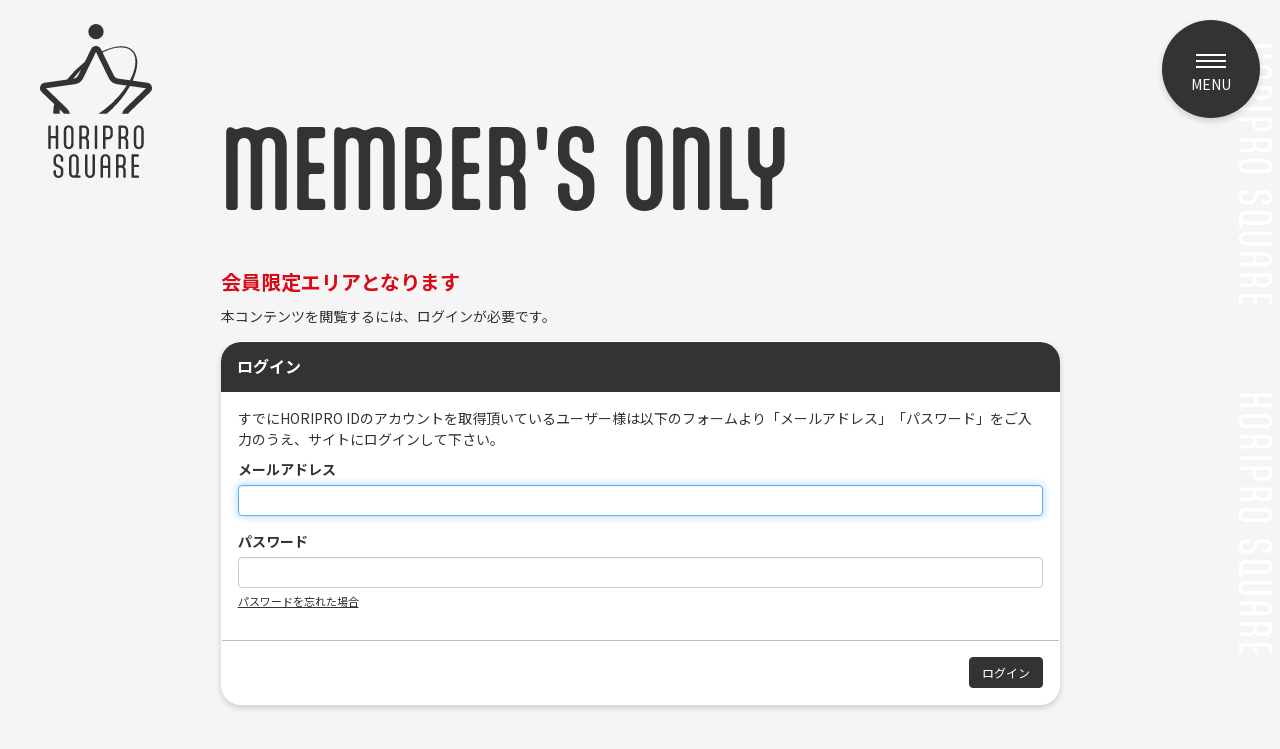

--- FILE ---
content_type: text/html; charset=utf-8
request_url: https://sp.horipro.jp/contents/748867
body_size: 10792
content:
<!DOCTYPE html>
<html lang="ja">
	<head prefix="og: http://ogp.me/ns# fb: http://ogp.me/ns/fb#">
		<meta charset="utf-8">
		<title>会員限定エリア | HORIPRO SQUARE</title>
		<meta name="pinterest" content="nopin" description="申し訳ございません。ピンを保存することはお断りしております。" />
		<meta name="description" content="石原さとみ、竹内涼真らが所属するホリプロ公式サイト！舞台やイベントのチケット先行、写真や動画など盛り沢山！">
		<meta name="keywords" content="ホリプロ・スクエア,ホリプロ,綾瀬はるか,石原さとみ,石橋杏奈,大堀恵,木村了,白石隼也,須賀健太,鈴木亮平,竹内涼真,中尾明慶,永島聖羅,深田恭子,松山ケンイチ,水崎綾女,宮澤佐江,矢野聖人,優香,優希美青,唯月ふうか,米倉れいあ,井上祐貴,大貫勇輔,岡部麟,柿澤勇人,河西智美,金子隼也,駒木根葵汰,小南満佑子,笹本玲奈,佐野ひなこ,田代万里生,濱田めぐみ,日向亘,平方元基,藤原竜也,古川雄輝,前田公輝,宮尾俊太郎">
		<meta name="viewport" content="width=device-width, initial-scale=1.0, minimum-scale=1.0, maximum-scale=5.0">
		<meta http-equiv="cleartype" content="on">
		<meta name="thumbnail" content="https://sp.horipro.jp/assets/horiprosquare/app/apple-touch-icon.png" />
		<meta content="authenticity_token" name="csrf-param" />
<meta content="SXz8pDvHdtBdJ47BEgY+2TrVB4vPXSMxRRVDUkt9E0s=" name="csrf-token" />
		<link href="/assets/horiprosquare/app/favicon-e09b3c9299fe247519e8d4ddbab09928.png" rel="shortcut icon" type="image/vnd.microsoft.icon" />
		<link rel="apple-touch-icon-precomposed" href="https://sp.horipro.jp/assets/horiprosquare/app/apple-touch-icon.png" type="image/png" />
		<link rel="apple-touch-icon" href="https://sp.horipro.jp/assets/horiprosquare/app/apple-touch-icon.png" />
		<link rel="stylesheet" href="https://use.typekit.net/phx0rpe.css">
		<meta property="og:site_name" content="HORIPRO SQUARE">
<meta property="og:locale" content="ja_JP">
<meta name="twitter:card" content="summary_large_image">
<meta name="twitter:domain" content="sp.horipro.jp">
	<meta name="twitter:site" content="@HoriproSquare">
	<meta name="twitter:creator" content="@HoriproSquare">
	<meta property="og:type" content="article">
	<meta property="og:url" content="https://sp.horipro.jp/contents/748867">
	<meta name="twitter:url" content="https://sp.horipro.jp/contents/748867">
		<meta property="og:title" content="舞台『トンカツロック』舞台写真☆公開！Part１">
		<meta name="twitter:title" content="舞台『トンカツロック』舞台写真☆公開！Part１">
			<meta property="og:description" content="舞台『トンカツロック』舞台写真を限...">
			<meta name="twitter:description" content="舞台『トンカツロック』舞台写真を限...">
				<meta property="og:image" content="https://sp.horipro.jp/assets/horiprosquare/app/ogp.png">
				<meta name="twitter:image" content="https://sp.horipro.jp/assets/horiprosquare/app/ogp.png">


		<link href="/assets/horiprosquare/app/application-abaeef31dc421936c30ae6dc73d9f9bc.css" media="all" rel="stylesheet" type="text/css" />
		  <script async src="https://www.googletagmanager.com/gtag/js?id=G-ZX428V8GKQ"></script>
  <script>
    window.dataLayer = window.dataLayer || [];
    function gtag(){dataLayer.push(arguments);}
    gtag('js', new Date());

    gtag('config', 'G-ZX428V8GKQ');
    gtag('event', 'custom_dimension', {
      'dimension': 'non_member',
      'send_to': 'G-ZX428V8GKQ',
    });
  </script>

		
		
		
<link rel="preload" as="script" href="https://www.googletagmanager.com/gtm.js?id=GTM-5SWMMK6L">
<script>(function(w,d,s,l,i){w[l]=w[l]||[];w[l].push({'gtm.start':
new Date().getTime(),event:'gtm.js'});var f=d.getElementsByTagName(s)[0],
j=d.createElement(s),dl=l!='dataLayer'?'&l='+l:'';j.async=true;j.src=
'https://www.googletagmanager.com/gtm.js?id='+i+dl;f.parentNode.insertBefore(j,f);
})(window,document,'script','dataLayer','GTM-5SWMMK6L');</script>
	</head>
	<body id="contents" class="show">

			<script src="https://www.google.com/recaptcha/api.js" type="text/javascript"></script>

		
<noscript><iframe src="https://www.googletagmanager.com/ns.html?id=GTM-5SWMMK6L" height="0" width="0" style="display:none;visibility:hidden"></iframe></noscript>

		<div id="page-top"></div>

		<header class="header">
	<nav class="header-nav">
		<div class="header-nav-wrap">
			<div class="header-logo">
				<svg class="sitelogo" xmlns="http://www.w3.org/2000/svg" viewBox="0 0 122 81.6">
	<title>HORIPRO SQUARE</title>
	<g transform="translate(-127 -16.321)">
		<g>
			<path d="M128.5,80.5c0-0.3,0.2-0.5,0.5-0.5h0.6c0.3,0,0.5,0.2,0.5,0.5v5.8c0,0.3,0.1,0.4,0.4,0.4h2.3
				c0.2,0,0.4-0.2,0.4-0.4v-5.8c0-0.3,0.2-0.5,0.5-0.5h0.6c0.3,0,0.5,0.2,0.5,0.5v14c0,0.3-0.2,0.5-0.5,0.5h-0.6
				c-0.3,0-0.5-0.2-0.5-0.5v-5.9c0-0.2-0.2-0.4-0.4-0.4h-2.3c-0.2,0-0.4,0.2-0.4,0.4v5.9c0,0.3-0.2,0.5-0.5,0.5H129
				c-0.3,0-0.5-0.2-0.5-0.5V80.5z"/>
			<path d="M138.8,94c-0.5-0.5-0.8-1.2-0.8-2.4v-8.4c0-1.1,0.3-1.8,0.8-2.4c0.5-0.6,1.3-1,2.3-1s1.8,0.4,2.3,1
				c0.5,0.5,0.8,1.2,0.8,2.4v8.4c0,1.1-0.3,1.8-0.8,2.4c-0.5,0.6-1.3,1-2.3,1S139.3,94.6,138.8,94z M142.2,93.2
				c0.3-0.3,0.5-0.9,0.5-1.6v-8.2c0-0.7-0.1-1.3-0.5-1.6c-0.3-0.3-0.7-0.5-1.1-0.5c-0.4,0-0.8,0.1-1.1,0.5c-0.3,0.3-0.5,0.9-0.5,1.6
				v8.2c0,0.7,0.1,1.3,0.5,1.6c0.3,0.3,0.7,0.5,1.1,0.5C141.5,93.6,141.9,93.5,142.2,93.2z"/>
			<path d="M153.6,94.4c0,0.3-0.2,0.5-0.5,0.5h-0.6c-0.3,0-0.5-0.2-0.5-0.5v-3.9c0-0.7-0.1-1.3-0.4-1.6
				c-0.3-0.3-0.7-0.5-1.1-0.5h-1.1c-0.2,0-0.4,0.2-0.4,0.4v5.6c0,0.3-0.2,0.5-0.5,0.5H148c-0.3,0-0.5-0.2-0.5-0.5v-14
				c0-0.3,0.2-0.5,0.5-0.5h2.6c1,0,1.8,0.4,2.3,1c0.5,0.5,0.8,1.2,0.8,2.4V85c0,0.8-0.1,1.7-0.7,2.4l-0.1,0.1
				c-0.1,0.1-0.1,0.2-0.1,0.3s0,0.2,0.1,0.3l0.1,0.1c0.6,0.6,0.7,1.5,0.7,2.4V94.4z M150.5,87c0.4,0,0.8-0.1,1.1-0.5
				c0.3-0.3,0.4-0.9,0.4-1.6v-1.4c0-0.7-0.1-1.3-0.4-1.6c-0.3-0.3-0.7-0.5-1.1-0.5h-1c-0.3,0-0.5,0.1-0.5,0.4v4.7
				c0,0.3,0.1,0.4,0.4,0.4H150.5z"/>
			<path d="M158.7,94.4c0,0.3-0.2,0.5-0.5,0.5h-0.6c-0.3,0-0.5-0.2-0.5-0.5v-14c0-0.3,0.2-0.5,0.5-0.5h0.6
				c0.3,0,0.5,0.2,0.5,0.5V94.4z"/>
			<path d="M162.6,94.9c-0.3,0-0.5-0.2-0.5-0.5v-14c0-0.3,0.2-0.5,0.5-0.5h2.6c1,0,1.8,0.4,2.3,1
				c0.5,0.5,0.8,1.2,0.8,2.4v2.1c0,1.1-0.3,1.8-0.8,2.4c-0.5,0.6-1.3,1-2.3,1h-1.2c-0.2,0-0.4,0.2-0.4,0.4v5.2c0,0.3-0.2,0.5-0.5,0.5
				H162.6z M166.8,83.6c0-0.7-0.1-1.3-0.4-1.6c-0.3-0.3-0.7-0.5-1.1-0.5h-1.1c-0.3,0-0.5,0.1-0.5,0.4V87c0,0.3,0.1,0.4,0.4,0.4h1.2
				c0.4,0,0.8-0.2,1.1-0.5c0.3-0.3,0.4-0.9,0.4-1.6V83.6z"/>
			<path d="M177.7,94.4c0,0.3-0.2,0.5-0.4,0.5h-0.6c-0.3,0-0.5-0.2-0.5-0.5v-3.9c0-0.7-0.1-1.3-0.4-1.6
				c-0.3-0.3-0.7-0.5-1.1-0.5h-1.1c-0.2,0-0.4,0.2-0.4,0.4v5.6c0,0.3-0.2,0.5-0.5,0.5h-0.6c-0.3,0-0.5-0.2-0.5-0.5v-14
				c0-0.3,0.2-0.5,0.5-0.5h2.6c1,0,1.8,0.4,2.3,1c0.5,0.5,0.8,1.2,0.8,2.4V85c0,0.8-0.1,1.7-0.7,2.4l-0.1,0.1
				c-0.1,0.1-0.1,0.2-0.1,0.3s0,0.2,0.1,0.3l0.1,0.1c0.6,0.6,0.7,1.5,0.7,2.4V94.4z M174.6,87c0.4,0,0.8-0.1,1.1-0.5
				c0.3-0.3,0.4-0.9,0.4-1.6v-1.4c0-0.7-0.1-1.3-0.4-1.6c-0.3-0.3-0.7-0.5-1.1-0.5h-1c-0.3,0-0.5,0.1-0.5,0.4v4.7
				c0,0.3,0.1,0.4,0.4,0.4H174.6z"/>
			<path d="M181.8,94c-0.5-0.5-0.8-1.2-0.8-2.4v-8.4c0-1.1,0.3-1.8,0.8-2.4c0.5-0.6,1.3-1,2.3-1s1.8,0.4,2.3,1
				c0.5,0.5,0.8,1.2,0.8,2.4v8.4c0,1.1-0.3,1.8-0.8,2.4c-0.5,0.6-1.3,1-2.3,1S182.4,94.6,181.8,94z M185.2,93.2
				c0.3-0.3,0.5-0.9,0.5-1.6v-8.2c0-0.7-0.1-1.3-0.5-1.6c-0.3-0.3-0.7-0.5-1.1-0.5c-0.4,0-0.8,0.1-1.1,0.5c-0.3,0.3-0.5,0.9-0.5,1.6
				v8.2c0,0.7,0.1,1.3,0.5,1.6c0.3,0.3,0.7,0.5,1.1,0.5C184.6,93.6,184.9,93.5,185.2,93.2z"/>
			<path d="M200.1,83.3c0-0.7-0.1-1.2-0.4-1.6c-0.3-0.3-0.7-0.4-1.1-0.4c-0.4,0-0.8,0.1-1.1,0.4
				c-0.3,0.3-0.4,0.9-0.4,1.6v1.3c0,0.6,0.1,1,0.3,1.3c0.2,0.3,0.4,0.5,1,0.7l1.4,0.6c0.6,0.3,1.1,0.6,1.4,1.1
				c0.4,0.5,0.5,1.1,0.5,2.1v1.3c0,1.2-0.4,2.1-1.1,2.6c-0.5,0.4-1.2,0.7-2,0.7c-1,0-1.8-0.4-2.3-1c-0.5-0.5-0.8-1.2-0.8-2.4v-1.1
				c0-0.3,0.2-0.5,0.5-0.5h0.6c0.3,0,0.5,0.2,0.5,0.5v1c0,0.7,0.1,1.3,0.4,1.6c0.3,0.3,0.7,0.5,1.2,0.5c0.4,0,0.8-0.1,1.1-0.4
				c0.3-0.3,0.4-0.9,0.4-1.6v-1c0-0.6-0.1-1-0.3-1.3c-0.2-0.2-0.4-0.5-1-0.7l-1.4-0.6c-0.6-0.3-1.1-0.6-1.4-1.1
				c-0.3-0.5-0.5-1.1-0.5-2.1v-1.5c0-1.2,0.4-2.1,1.1-2.6c0.5-0.4,1.2-0.7,2-0.7c1,0,1.8,0.4,2.3,1c0.5,0.5,0.8,1.2,0.8,2.4v1
				c0,0.3-0.2,0.5-0.5,0.5h-0.6c-0.3,0-0.5-0.2-0.5-0.5V83.3z"/>
			<path d="M208.1,94.9c-1,0-1.8-0.4-2.3-1c-0.5-0.5-0.8-1.2-0.8-2.4v-8.3c0-1.1,0.3-1.8,0.8-2.4c0.5-0.6,1.3-1,2.3-1
				s1.8,0.4,2.3,1c0.5,0.5,0.8,1.2,0.8,2.4v7.8c0,0.9-0.2,1.3-0.6,1.7c-0.1,0.1-0.1,0.1-0.1,0.2c0,0.2,0.2,0.4,0.4,0.4h0.9
				c0.3,0,0.5,0.2,0.5,0.5v0.6c0,0.3-0.2,0.5-0.5,0.5H208.1z M209.6,83.4c0-0.7-0.1-1.3-0.4-1.6c-0.3-0.3-0.7-0.5-1.1-0.5
				c-0.4,0-0.8,0.1-1.1,0.5c-0.3,0.3-0.5,0.9-0.5,1.6v8c0,0.7,0.1,1.3,0.5,1.6c0.3,0.3,0.7,0.5,1.1,0.5c0.4,0,0.8-0.1,1.1-0.5
				c0.3-0.3,0.4-0.9,0.4-1.6V83.4z"/>
			<path d="M219.1,80.5c0-0.3,0.2-0.5,0.5-0.5h0.6c0.3,0,0.5,0.2,0.5,0.5v11.2c0,1.1-0.3,1.8-0.8,2.4
				c-0.5,0.6-1.3,1-2.3,1s-1.8-0.4-2.3-1c-0.5-0.5-0.8-1.2-0.8-2.4V80.5c0-0.3,0.2-0.5,0.5-0.5h0.6c0.3,0,0.4,0.2,0.4,0.5v11.1
				c0,0.7,0.1,1.3,0.5,1.6c0.3,0.3,0.7,0.5,1.1,0.5c0.4,0,0.8-0.1,1.1-0.5c0.3-0.3,0.4-0.9,0.4-1.6V80.5z"/>
			<path d="M225.9,88.6c-0.2,0-0.4,0.2-0.4,0.4v5.4c0,0.3-0.2,0.5-0.5,0.5h-0.6c-0.3,0-0.5-0.2-0.5-0.5V83.2
				c0-1.1,0.3-1.8,0.8-2.4c0.5-0.6,1.3-1,2.3-1s1.8,0.4,2.3,1c0.5,0.5,0.8,1.2,0.8,2.4v11.2c0,0.3-0.2,0.5-0.5,0.5H229
				c-0.3,0-0.5-0.2-0.5-0.5V89c0-0.2-0.2-0.4-0.4-0.4H225.9z M228.2,87.2c0.2,0,0.4-0.2,0.4-0.4v-3.4c0-0.7-0.1-1.3-0.5-1.6
				c-0.3-0.3-0.7-0.5-1.1-0.5c-0.4,0-0.8,0.1-1.1,0.5c-0.3,0.3-0.5,0.9-0.5,1.6v3.4c0,0.2,0.2,0.4,0.4,0.4H228.2z"/>
			<path d="M239.6,94.4c0,0.3-0.2,0.5-0.4,0.5h-0.6c-0.3,0-0.5-0.2-0.5-0.5v-3.9c0-0.7-0.1-1.3-0.4-1.6
				c-0.3-0.3-0.7-0.5-1.1-0.5h-1.1c-0.2,0-0.4,0.2-0.4,0.4v5.6c0,0.3-0.2,0.5-0.5,0.5h-0.6c-0.3,0-0.5-0.2-0.5-0.5v-14
				c0-0.3,0.2-0.5,0.5-0.5h2.6c1,0,1.8,0.4,2.3,1c0.5,0.5,0.8,1.2,0.8,2.4V85c0,0.8-0.1,1.7-0.7,2.4l-0.1,0.1
				c-0.1,0.1-0.1,0.2-0.1,0.3s0,0.2,0.1,0.3l0.1,0.1c0.6,0.6,0.7,1.5,0.7,2.4V94.4z M236.5,87c0.4,0,0.8-0.1,1.1-0.5
				c0.3-0.3,0.4-0.9,0.4-1.6v-1.4c0-0.7-0.1-1.3-0.4-1.6c-0.3-0.3-0.7-0.5-1.1-0.5h-1c-0.3,0-0.5,0.1-0.5,0.4v4.7
				c0,0.3,0.1,0.4,0.4,0.4H236.5z"/>
			<path d="M243.4,94.9c-0.3,0-0.5-0.2-0.5-0.5v-14c0-0.3,0.2-0.5,0.5-0.5h3.8c0.3,0,0.5,0.2,0.5,0.5v0.6
				c0,0.3-0.2,0.4-0.5,0.5h-2.3c-0.2,0-0.4,0.2-0.4,0.4v4.3c0,0.2,0.2,0.4,0.4,0.4h2.3c0.3,0,0.5,0.2,0.5,0.5v0.6
				c0,0.3-0.2,0.5-0.5,0.5h-2.3c-0.2,0-0.4,0.2-0.4,0.4V93c0,0.2,0.2,0.4,0.4,0.4h2.3c0.3,0,0.5,0.2,0.5,0.5v0.6
				c0,0.3-0.2,0.5-0.5,0.5H243.4z"/>
		</g>
		<path d="M217.7,50.4l-8.5-1.2c0-0.1,0.1-0.2,0.1-0.3c2.2-5.2,4.4-12.6-0.1-17.3
			c-4.7-4.3-11.9-1.9-17.1,0.3c-0.2,0.1-0.5,0.2-0.7,0.3l-0.7-1.4c-0.8-1.6-2.7-2.2-4.2-1.4c-0.6,0.3-1.1,0.8-1.4,1.4l-3.6,7.4
			c-3.8,3-7.3,6.4-10.2,10.2l-0.1,0.1l-12.9,1.8c-1.7,0.2-2.9,1.8-2.7,3.6c0.1,0.7,0.4,1.3,0.9,1.8l7.3,7c-0.5,1.8-0.6,3.7-0.5,5.6
			h3.7c-0.1-0.8-0.1-1.6-0.1-2.5l1.9,1.8c0.2,0.2,0.4,0.4,0.5,0.7h3.5c-0.3-1.2-0.9-2.2-1.8-3l-2-1.9l-1-1l-0.5-0.5l-2.8-2.7
			l-2.3-2.2l-1.8-1.8l-1.8-1.7l0.7-0.1l4.1-0.6l4.7-0.7l3.7-0.5l3.4-0.5c2.1-0.3,4-1.6,4.9-3.6l5.3-10.9l1.1-2.3l0.9-1.9l0-0.1l0,0.1
			l0.5,1l0.5,0.9l5.6,11.5l0.8,1.5c0.9,1.9,2.8,3.3,4.9,3.6l5.5,0.8c-1.3,2-2.7,3.9-4.2,5.7c-2.6,3.1-5.6,5.8-8.8,8.3
			c-1.1,0.8-2.2,1.6-3.4,2.4h4.9c0.9-0.8,1.9-1.6,2.8-2.5c1.9-1.8,3.7-3.8,5.4-5.8c2-2.4,3.7-5,5.3-7.8l9.3,1.3l-12.1,11.7
			c-0.1,0.1-0.2,0.2-0.4,0.4l0,0c-0.7,0.8-1.1,1.7-1.4,2.6h3.5c0.1-0.2,0.3-0.5,0.5-0.7l12.3-11.9c1.3-1.2,1.3-3.2,0.1-4.5
			C219.1,50.8,218.4,50.5,217.7,50.4 M179.3,42.8l-1.7,3.4c-0.5,0.9-1.4,1.6-2.4,1.7l-0.4,0.1C176.2,46.2,177.7,44.5,179.3,42.8
			 M200.7,48c-1-0.1-1.9-0.8-2.4-1.7l-6.5-13.3c4.1-2.2,8.7-3.6,13.3-2.7c8.3,2.1,5.9,12.4,2.9,18c-0.1,0.2-0.3,0.5-0.4,0.7L200.7,48
			z"/>
		<path d="M188,25.2c2.5,0,4.4-2,4.4-4.4s-2-4.4-4.4-4.4c-2.5,0-4.4,2-4.4,4.4S185.5,25.2,188,25.2
			L188,25.2"/>
	</g>
</svg>

			</div>
			<ol class="menu-list official-menu list-unstyled" itemtype="http://www.schema.org/SiteNavigationElement">
						<li itemprop="name" class="menu-item">
			<a href="/contents/news" itemprop="url"><span>NEWS</span></a>
		</li>
		<li itemprop="name" class="menu-item">
			<a href="/updates" itemprop="url"><span>FC CONTENTS</span></a>
		</li>
		<li itemprop="name" class="menu-item">
			<a href="/profiles" itemprop="url"><span>TALENT</span></a>
		</li>
		<li itemprop="name" class="menu-item">
			<a href="/dashboard/mail_magazine_subscriptions/edit" itemprop="url"><span>MAIL MAGAZINE</span></a>
		</li>
		<li itemprop="name" class="menu-item">
			<a href="/products" itemprop="url"><span>SHOP</span></a>
		</li>

			</ol>
			<ol class="menu-list fc-menu list-unstyled" itemtype="http://www.schema.org/SiteNavigationElement">
						<li itemprop="name" class="menu-item">
			<a href="/group/wallpaper" itemprop="url"><span>WALLPAPER</span></a>
		</li>
		<li itemprop="name" class="menu-item">
			<a href="/contents/photo" itemprop="url"><span>PHOTO</span></a>
		</li>
		<li itemprop="name" class="menu-item">
			<a href="/movies/categories/movie" itemprop="url"><span>MOVIE</span></a>
		</li>
		<li itemprop="name" class="menu-item">
			<a href="/contents/blog" itemprop="url"><span>BLOG</span></a>
		</li>
		<li itemprop="name" class="menu-item">
			<a href="/contents/staff_blog" itemprop="url"><span>MANAGER DIARY</span></a>
		</li>
		<li itemprop="name" class="menu-item">
			<a href="/contents/ticket" itemprop="url"><span>TICKET</span></a>
		</li>
		<li itemprop="name" class="menu-item">
			<a href="/contents/magazine" itemprop="url"><span>MAGAZINE</span></a>
		</li>
		<li itemprop="name" class="menu-item">
			<a href="/dashboard/birthday_mail_subscriptions" itemprop="url"><span>BIRTHDAY MAIL</span></a>
		</li>
		<li itemprop="name" class="menu-item">
			<a href="/dashboard/status" itemprop="url"><span>MEMBERSHIP CARD</span></a>
		</li>

			</ol>
			<div class="auth-menu-wrapp">
	<ul class="auth-menu-list list-unstyled">
			<li>
				<a href="/signin" class="btn-login">
					LOGIN
					<span>ログイン</span>
</a>			</li>
			<li>
				<a href="/signup" class="btn-signup">
					JOIN
					<span>登録</span>
</a>			</li>
			<li class="auth-menu-membership">
				<a href="/about/membership">
					ホリプロ・スクエアについて
</a>			</li>
	</ul>
</div>
				<ul class="sns-icons list-unstyled social_links">
			<li>
					<a href="https://twitter.com/HoriproSquare" aria-label="Twitter" rel="noreferrer" target="_blank"><i class="fa-brands fa-x-twitter"></i></a>
			</li>
			<li>
					<a href="https://www.instagram.com/horipromeguro/" aria-label="Instagram" rel="noreferrer" target="_blank"><i class="fa-brands fa-instagram"></i></a>
			</li>
			<li>
					<a href="https://www.youtube.com/user/horiprochannel" aria-label="Youtube" rel="noreferrer" target="_blank"><i class="fa-brands fa-youtube"></i></a>
			</li>
			<li>
					<a href="https://www.horipro.co.jp/" rel="noreferrer" target="_blank"><img alt="ホリプロオフィシャルサイト" class="img-responsive" src="https://sp.horipro.jp/s3/skiyaki/uploads/link/image/53524/31542_logo_horipro.png" /></a>
			</li>
	</ul>

		</div>
	</nav>
	<button type="button" id="js-btnMenu" class="btn-nav btn-modal-menu" data-scroll="false" aria-label="メニュー">
		<span class="btn-nav-icon">
			<span class="btn-nav-icon-line"></span>
			<span class="btn-nav-icon-line"></span>
			<span class="btn-nav-icon-line"></span>
		</span>
		<span class="btn-nav-text">MENU</span>
	</button>
</header>


		<h1 class="header-logo">
				<a href="/">
					<div class="visible-xs">
						<svg class="sitelogo" xmlns="http://www.w3.org/2000/svg" viewBox="0 0 122 81.6">
	<title>HORIPRO SQUARE</title>
	<g transform="translate(-127 -16.321)">
		<g>
			<path d="M128.5,80.5c0-0.3,0.2-0.5,0.5-0.5h0.6c0.3,0,0.5,0.2,0.5,0.5v5.8c0,0.3,0.1,0.4,0.4,0.4h2.3
				c0.2,0,0.4-0.2,0.4-0.4v-5.8c0-0.3,0.2-0.5,0.5-0.5h0.6c0.3,0,0.5,0.2,0.5,0.5v14c0,0.3-0.2,0.5-0.5,0.5h-0.6
				c-0.3,0-0.5-0.2-0.5-0.5v-5.9c0-0.2-0.2-0.4-0.4-0.4h-2.3c-0.2,0-0.4,0.2-0.4,0.4v5.9c0,0.3-0.2,0.5-0.5,0.5H129
				c-0.3,0-0.5-0.2-0.5-0.5V80.5z"/>
			<path d="M138.8,94c-0.5-0.5-0.8-1.2-0.8-2.4v-8.4c0-1.1,0.3-1.8,0.8-2.4c0.5-0.6,1.3-1,2.3-1s1.8,0.4,2.3,1
				c0.5,0.5,0.8,1.2,0.8,2.4v8.4c0,1.1-0.3,1.8-0.8,2.4c-0.5,0.6-1.3,1-2.3,1S139.3,94.6,138.8,94z M142.2,93.2
				c0.3-0.3,0.5-0.9,0.5-1.6v-8.2c0-0.7-0.1-1.3-0.5-1.6c-0.3-0.3-0.7-0.5-1.1-0.5c-0.4,0-0.8,0.1-1.1,0.5c-0.3,0.3-0.5,0.9-0.5,1.6
				v8.2c0,0.7,0.1,1.3,0.5,1.6c0.3,0.3,0.7,0.5,1.1,0.5C141.5,93.6,141.9,93.5,142.2,93.2z"/>
			<path d="M153.6,94.4c0,0.3-0.2,0.5-0.5,0.5h-0.6c-0.3,0-0.5-0.2-0.5-0.5v-3.9c0-0.7-0.1-1.3-0.4-1.6
				c-0.3-0.3-0.7-0.5-1.1-0.5h-1.1c-0.2,0-0.4,0.2-0.4,0.4v5.6c0,0.3-0.2,0.5-0.5,0.5H148c-0.3,0-0.5-0.2-0.5-0.5v-14
				c0-0.3,0.2-0.5,0.5-0.5h2.6c1,0,1.8,0.4,2.3,1c0.5,0.5,0.8,1.2,0.8,2.4V85c0,0.8-0.1,1.7-0.7,2.4l-0.1,0.1
				c-0.1,0.1-0.1,0.2-0.1,0.3s0,0.2,0.1,0.3l0.1,0.1c0.6,0.6,0.7,1.5,0.7,2.4V94.4z M150.5,87c0.4,0,0.8-0.1,1.1-0.5
				c0.3-0.3,0.4-0.9,0.4-1.6v-1.4c0-0.7-0.1-1.3-0.4-1.6c-0.3-0.3-0.7-0.5-1.1-0.5h-1c-0.3,0-0.5,0.1-0.5,0.4v4.7
				c0,0.3,0.1,0.4,0.4,0.4H150.5z"/>
			<path d="M158.7,94.4c0,0.3-0.2,0.5-0.5,0.5h-0.6c-0.3,0-0.5-0.2-0.5-0.5v-14c0-0.3,0.2-0.5,0.5-0.5h0.6
				c0.3,0,0.5,0.2,0.5,0.5V94.4z"/>
			<path d="M162.6,94.9c-0.3,0-0.5-0.2-0.5-0.5v-14c0-0.3,0.2-0.5,0.5-0.5h2.6c1,0,1.8,0.4,2.3,1
				c0.5,0.5,0.8,1.2,0.8,2.4v2.1c0,1.1-0.3,1.8-0.8,2.4c-0.5,0.6-1.3,1-2.3,1h-1.2c-0.2,0-0.4,0.2-0.4,0.4v5.2c0,0.3-0.2,0.5-0.5,0.5
				H162.6z M166.8,83.6c0-0.7-0.1-1.3-0.4-1.6c-0.3-0.3-0.7-0.5-1.1-0.5h-1.1c-0.3,0-0.5,0.1-0.5,0.4V87c0,0.3,0.1,0.4,0.4,0.4h1.2
				c0.4,0,0.8-0.2,1.1-0.5c0.3-0.3,0.4-0.9,0.4-1.6V83.6z"/>
			<path d="M177.7,94.4c0,0.3-0.2,0.5-0.4,0.5h-0.6c-0.3,0-0.5-0.2-0.5-0.5v-3.9c0-0.7-0.1-1.3-0.4-1.6
				c-0.3-0.3-0.7-0.5-1.1-0.5h-1.1c-0.2,0-0.4,0.2-0.4,0.4v5.6c0,0.3-0.2,0.5-0.5,0.5h-0.6c-0.3,0-0.5-0.2-0.5-0.5v-14
				c0-0.3,0.2-0.5,0.5-0.5h2.6c1,0,1.8,0.4,2.3,1c0.5,0.5,0.8,1.2,0.8,2.4V85c0,0.8-0.1,1.7-0.7,2.4l-0.1,0.1
				c-0.1,0.1-0.1,0.2-0.1,0.3s0,0.2,0.1,0.3l0.1,0.1c0.6,0.6,0.7,1.5,0.7,2.4V94.4z M174.6,87c0.4,0,0.8-0.1,1.1-0.5
				c0.3-0.3,0.4-0.9,0.4-1.6v-1.4c0-0.7-0.1-1.3-0.4-1.6c-0.3-0.3-0.7-0.5-1.1-0.5h-1c-0.3,0-0.5,0.1-0.5,0.4v4.7
				c0,0.3,0.1,0.4,0.4,0.4H174.6z"/>
			<path d="M181.8,94c-0.5-0.5-0.8-1.2-0.8-2.4v-8.4c0-1.1,0.3-1.8,0.8-2.4c0.5-0.6,1.3-1,2.3-1s1.8,0.4,2.3,1
				c0.5,0.5,0.8,1.2,0.8,2.4v8.4c0,1.1-0.3,1.8-0.8,2.4c-0.5,0.6-1.3,1-2.3,1S182.4,94.6,181.8,94z M185.2,93.2
				c0.3-0.3,0.5-0.9,0.5-1.6v-8.2c0-0.7-0.1-1.3-0.5-1.6c-0.3-0.3-0.7-0.5-1.1-0.5c-0.4,0-0.8,0.1-1.1,0.5c-0.3,0.3-0.5,0.9-0.5,1.6
				v8.2c0,0.7,0.1,1.3,0.5,1.6c0.3,0.3,0.7,0.5,1.1,0.5C184.6,93.6,184.9,93.5,185.2,93.2z"/>
			<path d="M200.1,83.3c0-0.7-0.1-1.2-0.4-1.6c-0.3-0.3-0.7-0.4-1.1-0.4c-0.4,0-0.8,0.1-1.1,0.4
				c-0.3,0.3-0.4,0.9-0.4,1.6v1.3c0,0.6,0.1,1,0.3,1.3c0.2,0.3,0.4,0.5,1,0.7l1.4,0.6c0.6,0.3,1.1,0.6,1.4,1.1
				c0.4,0.5,0.5,1.1,0.5,2.1v1.3c0,1.2-0.4,2.1-1.1,2.6c-0.5,0.4-1.2,0.7-2,0.7c-1,0-1.8-0.4-2.3-1c-0.5-0.5-0.8-1.2-0.8-2.4v-1.1
				c0-0.3,0.2-0.5,0.5-0.5h0.6c0.3,0,0.5,0.2,0.5,0.5v1c0,0.7,0.1,1.3,0.4,1.6c0.3,0.3,0.7,0.5,1.2,0.5c0.4,0,0.8-0.1,1.1-0.4
				c0.3-0.3,0.4-0.9,0.4-1.6v-1c0-0.6-0.1-1-0.3-1.3c-0.2-0.2-0.4-0.5-1-0.7l-1.4-0.6c-0.6-0.3-1.1-0.6-1.4-1.1
				c-0.3-0.5-0.5-1.1-0.5-2.1v-1.5c0-1.2,0.4-2.1,1.1-2.6c0.5-0.4,1.2-0.7,2-0.7c1,0,1.8,0.4,2.3,1c0.5,0.5,0.8,1.2,0.8,2.4v1
				c0,0.3-0.2,0.5-0.5,0.5h-0.6c-0.3,0-0.5-0.2-0.5-0.5V83.3z"/>
			<path d="M208.1,94.9c-1,0-1.8-0.4-2.3-1c-0.5-0.5-0.8-1.2-0.8-2.4v-8.3c0-1.1,0.3-1.8,0.8-2.4c0.5-0.6,1.3-1,2.3-1
				s1.8,0.4,2.3,1c0.5,0.5,0.8,1.2,0.8,2.4v7.8c0,0.9-0.2,1.3-0.6,1.7c-0.1,0.1-0.1,0.1-0.1,0.2c0,0.2,0.2,0.4,0.4,0.4h0.9
				c0.3,0,0.5,0.2,0.5,0.5v0.6c0,0.3-0.2,0.5-0.5,0.5H208.1z M209.6,83.4c0-0.7-0.1-1.3-0.4-1.6c-0.3-0.3-0.7-0.5-1.1-0.5
				c-0.4,0-0.8,0.1-1.1,0.5c-0.3,0.3-0.5,0.9-0.5,1.6v8c0,0.7,0.1,1.3,0.5,1.6c0.3,0.3,0.7,0.5,1.1,0.5c0.4,0,0.8-0.1,1.1-0.5
				c0.3-0.3,0.4-0.9,0.4-1.6V83.4z"/>
			<path d="M219.1,80.5c0-0.3,0.2-0.5,0.5-0.5h0.6c0.3,0,0.5,0.2,0.5,0.5v11.2c0,1.1-0.3,1.8-0.8,2.4
				c-0.5,0.6-1.3,1-2.3,1s-1.8-0.4-2.3-1c-0.5-0.5-0.8-1.2-0.8-2.4V80.5c0-0.3,0.2-0.5,0.5-0.5h0.6c0.3,0,0.4,0.2,0.4,0.5v11.1
				c0,0.7,0.1,1.3,0.5,1.6c0.3,0.3,0.7,0.5,1.1,0.5c0.4,0,0.8-0.1,1.1-0.5c0.3-0.3,0.4-0.9,0.4-1.6V80.5z"/>
			<path d="M225.9,88.6c-0.2,0-0.4,0.2-0.4,0.4v5.4c0,0.3-0.2,0.5-0.5,0.5h-0.6c-0.3,0-0.5-0.2-0.5-0.5V83.2
				c0-1.1,0.3-1.8,0.8-2.4c0.5-0.6,1.3-1,2.3-1s1.8,0.4,2.3,1c0.5,0.5,0.8,1.2,0.8,2.4v11.2c0,0.3-0.2,0.5-0.5,0.5H229
				c-0.3,0-0.5-0.2-0.5-0.5V89c0-0.2-0.2-0.4-0.4-0.4H225.9z M228.2,87.2c0.2,0,0.4-0.2,0.4-0.4v-3.4c0-0.7-0.1-1.3-0.5-1.6
				c-0.3-0.3-0.7-0.5-1.1-0.5c-0.4,0-0.8,0.1-1.1,0.5c-0.3,0.3-0.5,0.9-0.5,1.6v3.4c0,0.2,0.2,0.4,0.4,0.4H228.2z"/>
			<path d="M239.6,94.4c0,0.3-0.2,0.5-0.4,0.5h-0.6c-0.3,0-0.5-0.2-0.5-0.5v-3.9c0-0.7-0.1-1.3-0.4-1.6
				c-0.3-0.3-0.7-0.5-1.1-0.5h-1.1c-0.2,0-0.4,0.2-0.4,0.4v5.6c0,0.3-0.2,0.5-0.5,0.5h-0.6c-0.3,0-0.5-0.2-0.5-0.5v-14
				c0-0.3,0.2-0.5,0.5-0.5h2.6c1,0,1.8,0.4,2.3,1c0.5,0.5,0.8,1.2,0.8,2.4V85c0,0.8-0.1,1.7-0.7,2.4l-0.1,0.1
				c-0.1,0.1-0.1,0.2-0.1,0.3s0,0.2,0.1,0.3l0.1,0.1c0.6,0.6,0.7,1.5,0.7,2.4V94.4z M236.5,87c0.4,0,0.8-0.1,1.1-0.5
				c0.3-0.3,0.4-0.9,0.4-1.6v-1.4c0-0.7-0.1-1.3-0.4-1.6c-0.3-0.3-0.7-0.5-1.1-0.5h-1c-0.3,0-0.5,0.1-0.5,0.4v4.7
				c0,0.3,0.1,0.4,0.4,0.4H236.5z"/>
			<path d="M243.4,94.9c-0.3,0-0.5-0.2-0.5-0.5v-14c0-0.3,0.2-0.5,0.5-0.5h3.8c0.3,0,0.5,0.2,0.5,0.5v0.6
				c0,0.3-0.2,0.4-0.5,0.5h-2.3c-0.2,0-0.4,0.2-0.4,0.4v4.3c0,0.2,0.2,0.4,0.4,0.4h2.3c0.3,0,0.5,0.2,0.5,0.5v0.6
				c0,0.3-0.2,0.5-0.5,0.5h-2.3c-0.2,0-0.4,0.2-0.4,0.4V93c0,0.2,0.2,0.4,0.4,0.4h2.3c0.3,0,0.5,0.2,0.5,0.5v0.6
				c0,0.3-0.2,0.5-0.5,0.5H243.4z"/>
		</g>
		<path d="M217.7,50.4l-8.5-1.2c0-0.1,0.1-0.2,0.1-0.3c2.2-5.2,4.4-12.6-0.1-17.3
			c-4.7-4.3-11.9-1.9-17.1,0.3c-0.2,0.1-0.5,0.2-0.7,0.3l-0.7-1.4c-0.8-1.6-2.7-2.2-4.2-1.4c-0.6,0.3-1.1,0.8-1.4,1.4l-3.6,7.4
			c-3.8,3-7.3,6.4-10.2,10.2l-0.1,0.1l-12.9,1.8c-1.7,0.2-2.9,1.8-2.7,3.6c0.1,0.7,0.4,1.3,0.9,1.8l7.3,7c-0.5,1.8-0.6,3.7-0.5,5.6
			h3.7c-0.1-0.8-0.1-1.6-0.1-2.5l1.9,1.8c0.2,0.2,0.4,0.4,0.5,0.7h3.5c-0.3-1.2-0.9-2.2-1.8-3l-2-1.9l-1-1l-0.5-0.5l-2.8-2.7
			l-2.3-2.2l-1.8-1.8l-1.8-1.7l0.7-0.1l4.1-0.6l4.7-0.7l3.7-0.5l3.4-0.5c2.1-0.3,4-1.6,4.9-3.6l5.3-10.9l1.1-2.3l0.9-1.9l0-0.1l0,0.1
			l0.5,1l0.5,0.9l5.6,11.5l0.8,1.5c0.9,1.9,2.8,3.3,4.9,3.6l5.5,0.8c-1.3,2-2.7,3.9-4.2,5.7c-2.6,3.1-5.6,5.8-8.8,8.3
			c-1.1,0.8-2.2,1.6-3.4,2.4h4.9c0.9-0.8,1.9-1.6,2.8-2.5c1.9-1.8,3.7-3.8,5.4-5.8c2-2.4,3.7-5,5.3-7.8l9.3,1.3l-12.1,11.7
			c-0.1,0.1-0.2,0.2-0.4,0.4l0,0c-0.7,0.8-1.1,1.7-1.4,2.6h3.5c0.1-0.2,0.3-0.5,0.5-0.7l12.3-11.9c1.3-1.2,1.3-3.2,0.1-4.5
			C219.1,50.8,218.4,50.5,217.7,50.4 M179.3,42.8l-1.7,3.4c-0.5,0.9-1.4,1.6-2.4,1.7l-0.4,0.1C176.2,46.2,177.7,44.5,179.3,42.8
			 M200.7,48c-1-0.1-1.9-0.8-2.4-1.7l-6.5-13.3c4.1-2.2,8.7-3.6,13.3-2.7c8.3,2.1,5.9,12.4,2.9,18c-0.1,0.2-0.3,0.5-0.4,0.7L200.7,48
			z"/>
		<path d="M188,25.2c2.5,0,4.4-2,4.4-4.4s-2-4.4-4.4-4.4c-2.5,0-4.4,2-4.4,4.4S185.5,25.2,188,25.2
			L188,25.2"/>
	</g>
</svg>

					</div>
					<div class="hidden-xs">
						<svg class="sitelogo" xmlns="http://www.w3.org/2000/svg" viewBox="0 0 96.438 132.821">
	<title>HORIPRO SQUARE</title>
	<g>
		<path d="M11.681,143.31a.628.628,0,0,1,.638-.613h.858a.607.607,0,0,1,.614.613v7.877a.471.471,0,0,0,.54.54h3.116a.535.535,0,0,0,.564-.54V143.31a.628.628,0,0,1,.638-.613h.859a.607.607,0,0,1,.614.613v19.018a.608.608,0,0,1-.614.614H18.65a.628.628,0,0,1-.638-.614v-8.073a.555.555,0,0,0-.564-.564H14.331a.535.535,0,0,0-.54.564v8.073a.607.607,0,0,1-.614.614h-.858a.628.628,0,0,1-.638-.614Z" transform="translate(-4.514 -55.142)"/>
		<path d="M34.46,161.679A4.6,4.6,0,0,1,33.4,158.44V146.98a4.6,4.6,0,0,1,1.055-3.239,4.444,4.444,0,0,1,6.331,0,4.6,4.6,0,0,1,1.055,3.239v11.46a4.6,4.6,0,0,1-1.055,3.239,4.444,4.444,0,0,1-6.331,0m4.663-1.2a3.017,3.017,0,0,0,.614-2.209V147.152a3.014,3.014,0,0,0-.614-2.208,2.133,2.133,0,0,0-2.994,0,3.014,3.014,0,0,0-.614,2.208v11.116a3.017,3.017,0,0,0,.614,2.209,2.134,2.134,0,0,0,2.994,0" transform="translate(-12.909 -55.033)"/>
		<path d="M63.507,162.327a.608.608,0,0,1-.614.614h-.859a.629.629,0,0,1-.638-.614v-5.3a3.131,3.131,0,0,0-.589-2.208,2.054,2.054,0,0,0-1.521-.638H57.815a.535.535,0,0,0-.54.564v7.583a.608.608,0,0,1-.614.614H55.8a.629.629,0,0,1-.638-.614V143.309a.629.629,0,0,1,.638-.613h3.534a4.017,4.017,0,0,1,3.116,1.325,4.493,4.493,0,0,1,1.055,3.239v2.159a4.269,4.269,0,0,1-1.006,3.215l-.2.2a.492.492,0,0,0,0,.785l.2.2a4.267,4.267,0,0,1,1.006,3.215Zm-4.221-10.11a2.07,2.07,0,0,0,1.521-.613,3.133,3.133,0,0,0,.589-2.209v-1.89a3.136,3.136,0,0,0-.564-2.208,2.018,2.018,0,0,0-1.5-.614H57.913c-.417,0-.638.172-.638.54v6.454c0,.368.2.539.564.539Z" transform="translate(-21.317 -55.142)"/>
		<path d="M79.035,162.328a.607.607,0,0,1-.614.614h-.859a.628.628,0,0,1-.637-.614V143.31a.628.628,0,0,1,.637-.613h.859a.607.607,0,0,1,.614.613Z" transform="translate(-29.726 -55.142)"/>
		<path d="M89.135,162.94a.628.628,0,0,1-.638-.614V143.309a.629.629,0,0,1,.638-.613h3.583a4.127,4.127,0,0,1,3.165,1.325,4.5,4.5,0,0,1,1.055,3.24v2.87a4.5,4.5,0,0,1-1.079,3.24,4.071,4.071,0,0,1-3.141,1.325H91.147a.535.535,0,0,0-.54.564v7.067a.607.607,0,0,1-.614.614Zm5.693-15.435a3.135,3.135,0,0,0-.564-2.208,2.131,2.131,0,0,0-1.546-.614h-1.5c-.417,0-.614.172-.614.54v6.945a.471.471,0,0,0,.54.539h1.6a2.089,2.089,0,0,0,1.5-.687,3.131,3.131,0,0,0,.589-2.208Z" transform="translate(-34.198 -55.142)"/>
		<path d="M118.511,162.327a.608.608,0,0,1-.614.614h-.859a.629.629,0,0,1-.638-.614v-5.3a3.131,3.131,0,0,0-.589-2.208,2.054,2.054,0,0,0-1.521-.638h-1.472a.535.535,0,0,0-.54.564v7.583a.608.608,0,0,1-.614.614h-.859a.629.629,0,0,1-.638-.614V143.309a.629.629,0,0,1,.638-.613h3.534a4.017,4.017,0,0,1,3.116,1.325,4.493,4.493,0,0,1,1.055,3.239v2.159a4.269,4.269,0,0,1-1.006,3.215l-.2.2a.492.492,0,0,0,0,.785l.2.2a4.267,4.267,0,0,1,1.006,3.215Zm-4.221-10.11a2.07,2.07,0,0,0,1.521-.613,3.133,3.133,0,0,0,.589-2.209v-1.89a3.136,3.136,0,0,0-.564-2.208,2.018,2.018,0,0,0-1.5-.614h-1.423c-.417,0-.638.172-.638.54v6.454c0,.368.2.539.564.539Z" transform="translate(-42.572 -55.142)"/>
		<path d="M132.791,161.679a4.6,4.6,0,0,1-1.055-3.239V146.98a4.6,4.6,0,0,1,1.055-3.239,4.444,4.444,0,0,1,6.331,0,4.6,4.6,0,0,1,1.055,3.239v11.46a4.6,4.6,0,0,1-1.055,3.239,4.444,4.444,0,0,1-6.331,0m4.663-1.2a3.017,3.017,0,0,0,.614-2.209V147.152a3.014,3.014,0,0,0-.614-2.208,2.133,2.133,0,0,0-2.994,0,3.014,3.014,0,0,0-.614,2.208v11.116a3.017,3.017,0,0,0,.614,2.209,2.134,2.134,0,0,0,2.994,0" transform="translate(-50.906 -55.033)"/>
		<path d="M25.266,187.579a3.153,3.153,0,0,0-.589-2.16,2.167,2.167,0,0,0-2.969,0,3.16,3.16,0,0,0-.564,2.16v1.816a2.786,2.786,0,0,0,.368,1.717,2.938,2.938,0,0,0,1.325.981l1.938.884a4.388,4.388,0,0,1,1.938,1.472,4.5,4.5,0,0,1,.712,2.847v1.717a4.065,4.065,0,0,1-4.2,4.491,4.165,4.165,0,0,1-3.166-1.325,4.6,4.6,0,0,1-1.055-3.239v-1.5a.629.629,0,0,1,.638-.614h.858a.608.608,0,0,1,.614.614v1.325a3.265,3.265,0,0,0,.564,2.209,2.256,2.256,0,0,0,3.067.024,3.158,3.158,0,0,0,.564-2.159v-1.4a2.92,2.92,0,0,0-.368-1.742,3.082,3.082,0,0,0-1.35-.982l-1.938-.859a4.242,4.242,0,0,1-2.625-4.368v-2.086a4.066,4.066,0,0,1,4.221-4.491,4.029,4.029,0,0,1,3.092,1.3,4.466,4.466,0,0,1,1.03,3.215v1.35a.613.613,0,0,1-.638.614H25.9a.614.614,0,0,1-.638-.614Z" transform="translate(-7.346 -70.684)"/>
		<path d="M44.866,203.333a4.165,4.165,0,0,1-3.166-1.325,4.607,4.607,0,0,1-1.079-3.239V187.48a4.608,4.608,0,0,1,1.055-3.24,4.445,4.445,0,0,1,6.331,0,4.5,4.5,0,0,1,1.055,3.24v10.65a3.57,3.57,0,0,1-.761,2.38.432.432,0,0,0-.1.3.546.546,0,0,0,.564.515h1.251a.608.608,0,0,1,.614.614v.785a.608.608,0,0,1-.614.614Zm2.086-15.68a3.133,3.133,0,0,0-.589-2.209,2.075,2.075,0,0,0-1.521-.614,1.983,1.983,0,0,0-1.5.614,3.016,3.016,0,0,0-.614,2.209v10.871a3.014,3.014,0,0,0,.614,2.208,1.981,1.981,0,0,0,1.5.614,2.073,2.073,0,0,0,1.521-.614,3.131,3.131,0,0,0,.589-2.208Z" transform="translate(-15.697 -70.684)"/>
		<path d="M69.608,183.81a.628.628,0,0,1,.638-.613H71.1a.607.607,0,0,1,.614.613v15.239a4.493,4.493,0,0,1-1.055,3.239,4.444,4.444,0,0,1-6.331,0,4.6,4.6,0,0,1-1.055-3.239V183.81a.628.628,0,0,1,.638-.613h.858a.607.607,0,0,1,.614.613v15.068A3.015,3.015,0,0,0,66,201.086a1.981,1.981,0,0,0,1.5.613,2.072,2.072,0,0,0,1.521-.613,3.132,3.132,0,0,0,.589-2.208Z" transform="translate(-24.452 -70.792)"/>
		<path d="M87.651,194.818a.545.545,0,0,0-.54.54v7.362a.607.607,0,0,1-.614.614h-.858a.628.628,0,0,1-.638-.614V187.481a4.606,4.606,0,0,1,1.055-3.239,4.445,4.445,0,0,1,6.331,0,4.606,4.606,0,0,1,1.055,3.239v15.239a.628.628,0,0,1-.638.614h-.858a.607.607,0,0,1-.614-.614v-7.362a.546.546,0,0,0-.54-.54Zm3.141-1.963a.545.545,0,0,0,.54-.54v-4.663a3.015,3.015,0,0,0-.614-2.208,2.133,2.133,0,0,0-2.994,0,3.015,3.015,0,0,0-.614,2.208v4.663a.545.545,0,0,0,.54.54Z" transform="translate(-32.847 -70.684)"/>
		<path d="M115.122,202.827a.608.608,0,0,1-.614.614h-.859a.629.629,0,0,1-.638-.614v-5.3a3.131,3.131,0,0,0-.589-2.208,2.054,2.054,0,0,0-1.521-.638H109.43a.535.535,0,0,0-.54.564v7.583a.608.608,0,0,1-.614.614h-.859a.629.629,0,0,1-.638-.614V183.809a.629.629,0,0,1,.638-.613h3.534a4.017,4.017,0,0,1,3.116,1.325,4.493,4.493,0,0,1,1.055,3.239v2.159a4.269,4.269,0,0,1-1.006,3.215l-.2.2a.492.492,0,0,0,0,.785l.2.2a4.267,4.267,0,0,1,1.006,3.215Zm-4.221-10.11a2.07,2.07,0,0,0,1.521-.613,3.133,3.133,0,0,0,.589-2.209v-1.89a3.136,3.136,0,0,0-.564-2.208,2.018,2.018,0,0,0-1.5-.614h-1.423c-.417,0-.638.172-.638.54v6.454c0,.368.2.539.564.539Z" transform="translate(-41.262 -70.792)"/>
		<path d="M129.006,203.441a.628.628,0,0,1-.638-.614V183.81a.628.628,0,0,1,.638-.613h5.153a.607.607,0,0,1,.614.613v.785c0,.344-.27.54-.614.614h-3.141a.536.536,0,0,0-.54.564v5.865a.536.536,0,0,0,.54.564h3.141a.608.608,0,0,1,.614.614v.785a.608.608,0,0,1-.614.614h-3.141a.535.535,0,0,0-.54.564v6.085a.536.536,0,0,0,.54.564h3.141a.607.607,0,0,1,.614.614v.785a.607.607,0,0,1-.614.614Z" transform="translate(-49.605 -70.792)"/>
		<path d="M92.406,62.6,79.828,60.819c.07-.152.146-.3.215-.453,3.311-7.8,6.5-18.723-.123-25.693-7.04-6.415-17.724-2.848-25.436.42-.358.158-.711.328-1.066.491l-.992-2.028a4.685,4.685,0,0,0-8.416,0l-5.39,11.02A86.785,86.785,0,0,0,23.383,59.723c-.039.049-.079.1-.118.151L4.032,62.6a4.684,4.684,0,0,0-2.6,8l10.8,10.45a25.086,25.086,0,0,0-.692,8.261h5.563a17.387,17.387,0,0,1-.123-3.668l2.766,2.676a4.657,4.657,0,0,1,.775.992h5.263a9.584,9.584,0,0,0-2.625-4.52l-2.9-2.81-1.518-1.468-.723-.7-4.123-3.989-3.4-3.291-2.7-2.61L5.175,67.4l1.089-.155,6.148-.871,6.916-.98,5.545-.786,5.08-.72A9.585,9.585,0,0,0,37.226,58.6l7.915-16.183,1.646-3.367,1.362-2.784.069-.143.07.143.741,1.516.67,1.371,8.389,17.165L59.2,58.6a9.622,9.622,0,0,0,7.272,5.285l8.189,1.161a79.012,79.012,0,0,1-6.3,8.451A82.209,82.209,0,0,1,55.3,85.806q-2.459,1.854-5.048,3.51H57.5q2.1-1.762,4.1-3.648A88.722,88.722,0,0,0,69.661,77a79.312,79.312,0,0,0,7.818-11.558L91.262,67.4,73.275,84.8c-.185.18-.36.368-.528.56l-.059.069a9.571,9.571,0,0,0-2.038,3.892h5.264a4.639,4.639,0,0,1,.774-.992L95.005,70.606a4.684,4.684,0,0,0-2.6-8M35.325,51.316l-2.508,5.128a4.683,4.683,0,0,1-3.551,2.58l-.6.085a85.906,85.906,0,0,1,6.664-7.794m31.841,7.708a4.684,4.684,0,0,1-3.551-2.581l-9.693-19.83c6.133-3.331,12.93-5.4,19.722-4.039,12.389,3.135,8.835,18.391,4.329,26.813-.192.365-.4.722-.6,1.083Z" transform="translate(0 -11.952)"/>
		<path d="M74.43,13.2a6.6,6.6,0,1,0-6.6-6.6,6.6,6.6,0,0,0,6.6,6.6" transform="translate(-26.211 0)"/>
	</g>
</svg>

					</div>
</a>		</h1>

		<main class="main">

				<section class="details-wrapper error">
	<div class="corner-title">
		<h2>MEMBER'S ONLY</h2>
	</div>
	<article class="details">
			<div class="members-only">
	<p class="lead"><strong>会員限定エリアとなります</strong></p>
	<p>本コンテンツを閲覧するには、ログインが必要です。</p>
	
<section class="panel panel-default mt15">
	<div class="panel-heading">
		<h2 class="panel-title">ログイン</h2>
	</div>
	<form accept-charset="UTF-8" action="/users/sign_in" class="new_user" data-remote="true" id="new_user" method="post"><div style="margin:0;padding:0;display:inline"><input name="authenticity_token" type="hidden" value="SXz8pDvHdtBdJ47BEgY+2TrVB4vPXSMxRRVDUkt9E0s=" /></div>
		<div class="panel-body signin-form">
			<div class="lead-text">
				<p>すでにHORIPRO IDのアカウントを取得頂いているユーザー様は以下のフォームより「メールアドレス」「パスワード」をご入力のうえ、サイトにログインして下さい。</p>
			</div>
			<div class="form-group">
				<label class="control-label" for="user_login">メールアドレス</label>
				<input autofocus="autofocus" class="form-control" id="user_login" name="user[login]" size="30" type="text" />
			</div>
			<div class="form-group">
				<label class="control-label" for="user_password">パスワード</label>
				<input class="form-control" id="user_password" name="user[password]" size="30" type="password" />
				<p class="help-block"><a href="/users/password/new">パスワードを忘れた場合</a></p>
			</div>
			<input id="user_remember_me" name="user[remember_me]" type="hidden" value="true" />
			<div class="error-container"></div>
		</div>
		<div class="panel-footer">
			<div class="pull-right">
				<input type="submit" name="commit" value="ログイン" class="btn btn-default" />
			</div>
		</div>
</form></section>

<ul class="list-unstyled">
	<li>
		<i class="fas fa-key"></i>
		<a href="/signup">HORIPRO IDをお持ちでない方はこちらへ</a>
	</li>
	<li>
		<i class="fas fa-question-circle"></i>
		<a href="/about/account">HORIPRO IDとは？</a>
	</li>
</ul>

	<p class="text-right">
		<i class="fa-regular fa-hand-point-right" aria-hidden="true"></i> <a href="/about/membership">会員特典のご確認はこちらから</a>
	</p>
</div>
	</article>
</section>
		</main>

		<footer id="footer" class="footer">
	<div class="footer-inner">

		<div class="footer-sns">
			<p class="footer-sns-text">FOLLOW US</p>
					<p>ホリプロ・スクエア公式アカウント</p>
	<ul class="sns-icons list-unstyled social_links_square">
			<li>
					<a href="https://twitter.com/HoriproSquare" aria-label="Twitter" rel="noreferrer" target="_blank"><i class="fa-brands fa-x-twitter"></i></a>
			</li>
	</ul>

					<p>ホリプロ公式アカウント</p>
	<ul class="sns-icons list-unstyled social_links_horipro">
			<li>
					<a href="https://www.instagram.com/horipromeguro/" aria-label="Instagram" rel="noreferrer" target="_blank"><i class="fa-brands fa-instagram"></i></a>
			</li>
			<li>
					<a href="https://www.youtube.com/user/horiprochannel" aria-label="Youtube" rel="noreferrer" target="_blank"><i class="fa-brands fa-youtube"></i></a>
			</li>
			<li>
					<a href="https://www.horipro.co.jp/" rel="noreferrer" target="_blank"><img alt="ホリプロオフィシャルサイト" class="img-responsive" src="https://sp.horipro.jp/s3/skiyaki/uploads/link/image/53524/31542_logo_horipro.png" /></a>
			</li>
	</ul>

		</div>

		<ol class="footer-menu-list footer-menu list-unstyled">
			<li><a href="/about/membership">当サイトについて</a></li>
			<li><a href="/about/account">アカウントについて</a></li>
				<li><a href="/about/payment">お支払いについて</a></li>
			<li><a href="/about/terms">利用規約</a></li>
			<li><a href="/about/privacy">個人情報保護方針</a></li>
				<li><a href="/about/law">特商法に基づく表示</a></li>
			<li><a href="/about/environment">推奨環境</a></li>
			<li><a href="/help">よくあるご質問</a></li>
			<li><a href="/pages/contact">お問い合わせ</a></li>
			<li><a href="/dashboard">退会</a></li>
		</ol>

		<div class="footer-text">
			<p>掲載されているすべてのコンテンツ(記事、画像、音声データ、映像データ等)の無断転載を禁じます。</p>
			<p class="copyright">&copy; 2026 HoriPro Inc All Rights Reserved. Powered by <a href="http://skiyaki.com">SKIYAKI Inc.</a></p>
		</div>
	</div>
</footer>

		<!-- site_code=horiprosquare -->
		<script src="/assets/horiprosquare/app/application-62aed007a9e769669b6daddc11f3b0a1.js" type="text/javascript"></script>
		<script src="/assets/app/application_select_payment_type_form-47814d8c24b71831ca96a6510e21ddd9.js" type="text/javascript"></script>
		


			<script async src="//platform.twitter.com/widgets.js" charset="utf-8"></script>
			<script src="https://d.line-scdn.net/r/web/social-plugin/js/thirdparty/loader.min.js" async="async" defer="defer"></script>
			
<div id="fb-root"></div>
<script async defer crossorigin="anonymous" src="//connect.facebook.net/ja/sdk.js#xfbml=1&version=v24.0&appId={}"></script>
		

		<!-- WorldShopping Checkout -->
		<script type="text/javascript" charset="UTF-8" async="true" src="https://checkout-api.worldshopping.jp/v1/script?token=sp_horipro_jp"></script>
		<!-- End WorldShopping Checkout -->
	</body>
</html>

--- FILE ---
content_type: text/css;charset=utf-8
request_url: https://use.typekit.net/phx0rpe.css
body_size: 425
content:
/*
 * The Typekit service used to deliver this font or fonts for use on websites
 * is provided by Adobe and is subject to these Terms of Use
 * http://www.adobe.com/products/eulas/tou_typekit. For font license
 * information, see the list below.
 *
 * aptly:
 *   - http://typekit.com/eulas/00000000000000007735fc67
 *   - http://typekit.com/eulas/00000000000000007735fc68
 *
 * © 2009-2026 Adobe Systems Incorporated. All Rights Reserved.
 */
/*{"last_published":"2023-11-07 02:16:31 UTC"}*/

@import url("https://p.typekit.net/p.css?s=1&k=phx0rpe&ht=tk&f=49812.49820&a=87343373&app=typekit&e=css");

@font-face {
font-family:"aptly";
src:url("https://use.typekit.net/af/cedc22/00000000000000007735fc67/30/l?primer=7cdcb44be4a7db8877ffa5c0007b8dd865b3bbc383831fe2ea177f62257a9191&fvd=n4&v=3") format("woff2"),url("https://use.typekit.net/af/cedc22/00000000000000007735fc67/30/d?primer=7cdcb44be4a7db8877ffa5c0007b8dd865b3bbc383831fe2ea177f62257a9191&fvd=n4&v=3") format("woff"),url("https://use.typekit.net/af/cedc22/00000000000000007735fc67/30/a?primer=7cdcb44be4a7db8877ffa5c0007b8dd865b3bbc383831fe2ea177f62257a9191&fvd=n4&v=3") format("opentype");
font-display:auto;font-style:normal;font-weight:400;font-stretch:normal;
}

@font-face {
font-family:"aptly";
src:url("https://use.typekit.net/af/ae61d6/00000000000000007735fc68/30/l?primer=7cdcb44be4a7db8877ffa5c0007b8dd865b3bbc383831fe2ea177f62257a9191&fvd=n5&v=3") format("woff2"),url("https://use.typekit.net/af/ae61d6/00000000000000007735fc68/30/d?primer=7cdcb44be4a7db8877ffa5c0007b8dd865b3bbc383831fe2ea177f62257a9191&fvd=n5&v=3") format("woff"),url("https://use.typekit.net/af/ae61d6/00000000000000007735fc68/30/a?primer=7cdcb44be4a7db8877ffa5c0007b8dd865b3bbc383831fe2ea177f62257a9191&fvd=n5&v=3") format("opentype");
font-display:auto;font-style:normal;font-weight:500;font-stretch:normal;
}

.tk-aptly { font-family: "aptly",sans-serif; }
